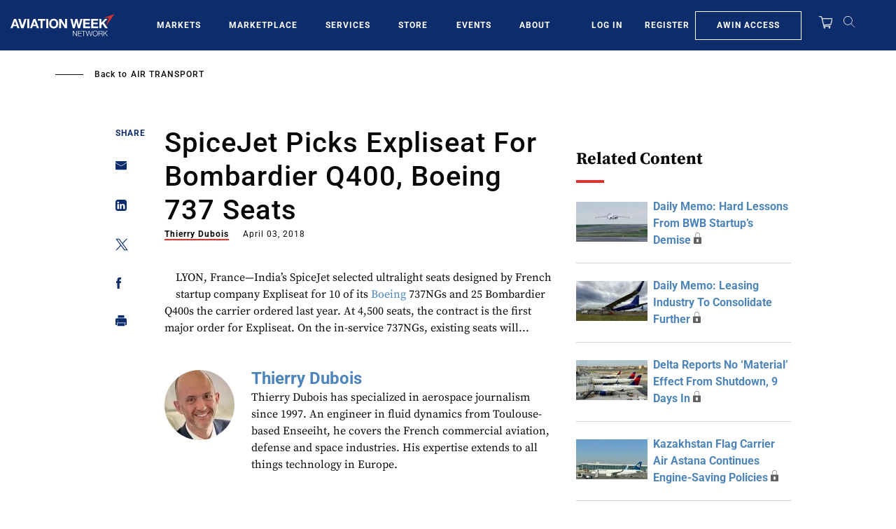

--- FILE ---
content_type: text/javascript; charset=UTF-8
request_url: https://aviationweek.com/awn/api/visitor-info?format=js
body_size: -335
content:
var awnVisitorInfo = {"ipAddress":"3.129.8.0"};